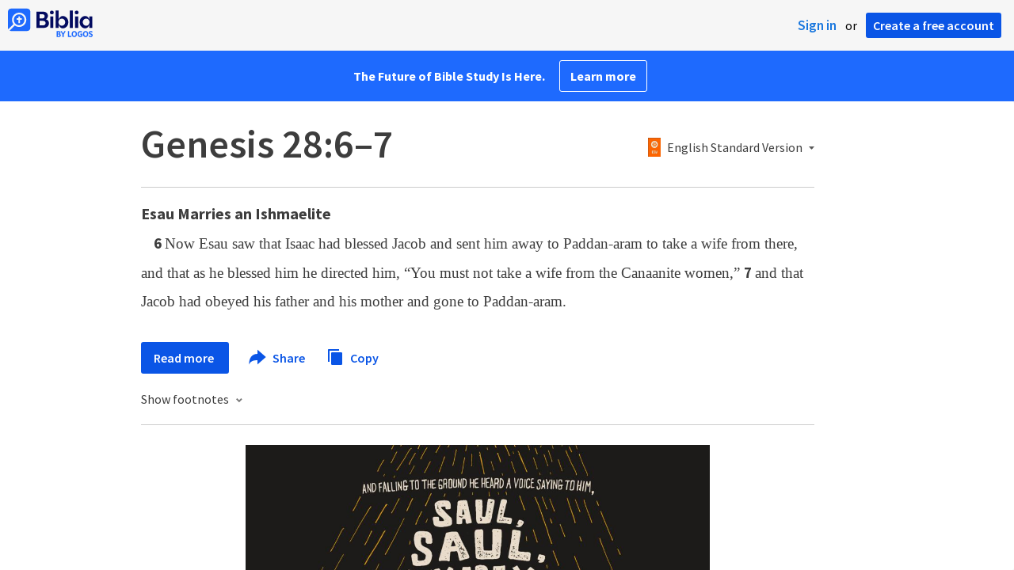

--- FILE ---
content_type: text/html; charset=utf-8
request_url: https://www.google.com/recaptcha/api2/aframe
body_size: 268
content:
<!DOCTYPE HTML><html><head><meta http-equiv="content-type" content="text/html; charset=UTF-8"></head><body><script nonce="SKXokDGphFQAecb4NxSVEw">/** Anti-fraud and anti-abuse applications only. See google.com/recaptcha */ try{var clients={'sodar':'https://pagead2.googlesyndication.com/pagead/sodar?'};window.addEventListener("message",function(a){try{if(a.source===window.parent){var b=JSON.parse(a.data);var c=clients[b['id']];if(c){var d=document.createElement('img');d.src=c+b['params']+'&rc='+(localStorage.getItem("rc::a")?sessionStorage.getItem("rc::b"):"");window.document.body.appendChild(d);sessionStorage.setItem("rc::e",parseInt(sessionStorage.getItem("rc::e")||0)+1);localStorage.setItem("rc::h",'1769328159542');}}}catch(b){}});window.parent.postMessage("_grecaptcha_ready", "*");}catch(b){}</script></body></html>